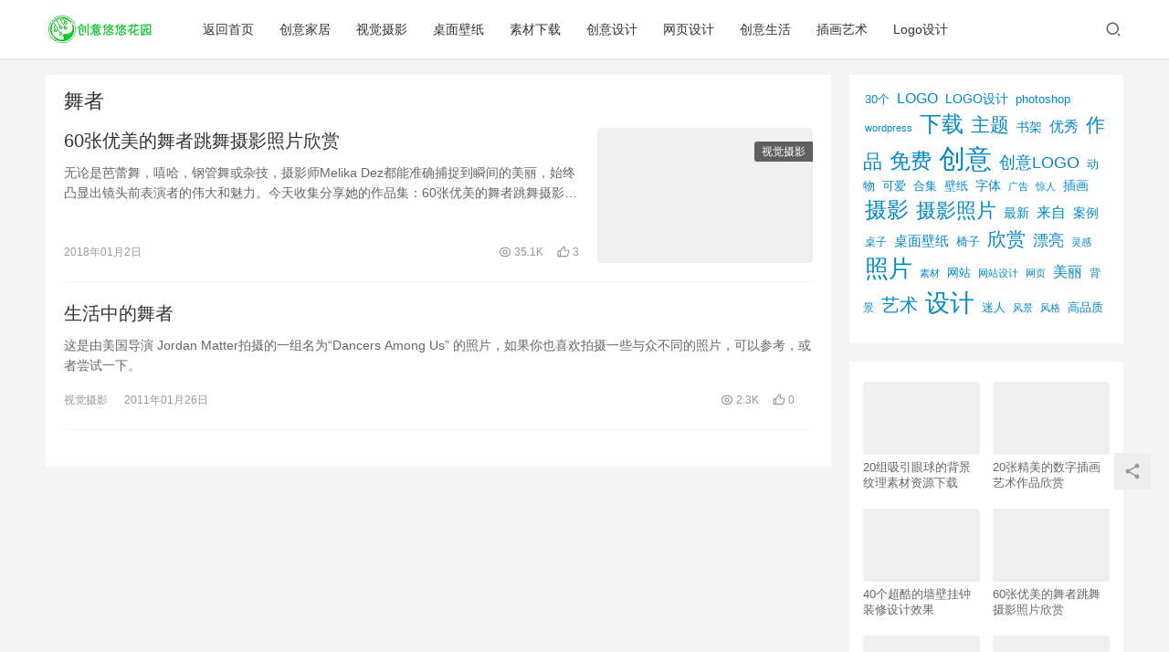

--- FILE ---
content_type: text/html; charset=UTF-8
request_url: http://uuhy.com/html/tag/%E8%88%9E%E8%80%85
body_size: 9230
content:
<!DOCTYPE html>
<html lang="zh-CN">
<head>
    <meta charset="UTF-8">
    <meta http-equiv="X-UA-Compatible" content="IE=Edge,chrome=1">
    <meta name="renderer" content="webkit">
    <meta name="viewport" content="initial-scale=1.0,user-scalable=no,maximum-scale=1,width=device-width">
    <title>舞者 | 创意悠悠花园</title>
    <meta name='robots' content='max-image-preview:large' />
<meta name="keywords" content="舞者" />
<meta property="og:type" content="webpage" />
<meta property="og:url" content="http://uuhy.com/html/tag/%E8%88%9E%E8%80%85" />
<meta property="og:site_name" content="创意悠悠花园" />
<meta property="og:title" content="舞者" />
<meta name="applicable-device" content="pc,mobile" />
<meta http-equiv="Cache-Control" content="no-transform" />
<link rel='dns-prefetch' href='//at.alicdn.com' />
<link rel="alternate" type="application/rss+xml" title="创意悠悠花园 &raquo; 舞者标签Feed" href="http://uuhy.com/html/tag/%e8%88%9e%e8%80%85/feed" />
<link rel='stylesheet' id='stylesheet-css'  href='http://uuhy.com/wp-content/themes/justnewsV6.0.1/css/style.css?ver=6.0.1' type='text/css' media='all' />
<link rel='stylesheet' id='font-awesome-css'  href='http://uuhy.com/wp-content/themes/justnewsV6.0.1/themer/assets/css/font-awesome.css?ver=6.0.1' type='text/css' media='all' />
<link rel='stylesheet' id='wp-block-library-css'  href='http://uuhy.com/wp-includes/css/dist/block-library/style.min.css?ver=5.8' type='text/css' media='all' />
<script type='text/javascript' src='https://cdn.jsdelivr.net/npm/jquery@1.12.4/dist/jquery.min.js?ver=1.12.4' id='jquery-core-js'></script>
<script type='text/javascript' src='http://uuhy.com/wp-includes/js/jquery/jquery-migrate.min.js?ver=3.3.2' id='jquery-migrate-js'></script>
<script type='text/javascript' src='//at.alicdn.com/t/font_2010989_pnpf7kimxx.js?ver=6.0.1' id='wpcom-icons-js'></script>
<link rel="EditURI" type="application/rsd+xml" title="RSD" href="http://uuhy.com/xmlrpc.php?rsd" />
<link rel="wlwmanifest" type="application/wlwmanifest+xml" href="http://uuhy.com/wp-includes/wlwmanifest.xml" /> 
        <style>
            a, .text-primary, .btn.active, .btn:active, .btn:focus, .btn:hover, .btn.btn-primary .badge, .panel-primary>.panel-heading .badge, .member-form-tab li.active a, .member-account-menu .member-nav-icon, .member-lp-process li.active p, .wpcom-profile .user-group, .wpcom-profile .wpcom-profile-nav li.active a, .wpcom-profile .profile-tab-item.active, .user-card-name .user-group, .plyr--full-ui input[type=range], body>header.header .nav>li.active>a, body>header.header .dropdown-menu>.active>a, .entry .entry-info .nickname, .entry .entry-content .has-theme-color-color, .entry-bar-inner .user-group, .entry-action .btn-dashang, .entry-action .btn-zan, .entry-readmore-btn, .form-submit-text span, .widget_profile .user-group, .list.tabs .tab.active a, .load-more, .kx-list .kx-time{color: #08c;}.bg-primary, .btn.btn-primary, .btn.btn-primary.disabled.focus, .btn.btn-primary.disabled:focus, .btn.btn-primary.disabled:hover, .btn.btn-primary[disabled].focus, .btn.btn-primary[disabled]:focus, .btn.btn-primary[disabled]:hover, fieldset[disabled] .btn.btn-primary.focus, fieldset[disabled] .btn.btn-primary:focus, fieldset[disabled] .btn.btn-primary:hover, .nav-pills>li.active>a, .nav-pills>li.active>a:focus, .nav-pills>li.active>a:hover, .label-primary, .panel-primary>.panel-heading, .action.action-color-1 .action-item, .entry .entry-content .has-theme-color-background-color, .comment-reply-title:before, .comments-title:before, .entry-related-title:before, .widget-title:before, .search-form .submit, .sec-panel-head h1 span:before, .sec-panel-head h2 span:before, .sec-panel-head h3 span:before, .wpcom-slider .swiper-pagination .swiper-pagination-bullet-active, .tagHandler ul.tagHandlerContainer li.tagItem{background-color: #08c;}.form-control:focus, .btn.active, .btn:active, .btn.btn-primary, .btn.btn-primary.active, .btn.btn-primary:active, .btn.btn-primary.disabled.focus, .btn.btn-primary.disabled:focus, .btn.btn-primary.disabled:hover, .btn.btn-primary[disabled].focus, .btn.btn-primary[disabled]:focus, .btn.btn-primary[disabled]:hover, fieldset[disabled] .btn.btn-primary.focus, fieldset[disabled] .btn.btn-primary:focus, fieldset[disabled] .btn.btn-primary:hover, .nav .open>a, .nav .open>a:focus, .nav .open>a:hover, .panel-primary, .panel-primary>.panel-heading, .wpcom-profile .profile-tab-item.active, .search-form input.keyword:focus, .load-more{border-color: #08c;}.btn.active:before, .btn:active:before, .btn:focus:before, .btn:hover:before, .TCaptcha-button .TCaptcha-icon:after, .wpcom-profile .user-group, .user-card-name .user-group, .smartphoto-loader, .entry-bar-inner .user-group, .entry-action .btn-dashang, .entry-action .btn-zan, .entry-readmore-btn, .widget-kx-list .kx-item:before, .widget_profile .user-group, .kx-list .kx-time:before{border-color: #08c;}.btn.active:after, .btn:active:after, .btn:focus:after, .btn:hover:after, .page-numbers>li.active, .pagination>li.active, .swiper-pagination-bullet-active, .swiper-pagination-progress .swiper-pagination-progressbar, .hot-slider .swiper-button-next, .hot-slider .swiper-button-prev, .action .action-item-inner h2, .action .action-item-inner h3, .action .action-item-inner h4, .TCaptcha-button .TCaptcha-icon i, .TCaptcha-button .TCaptcha-icon:before, .member-account-menu .active:before, .member-lp-process li.active i, .member-lp-process li.processed .process-line, .wpcom-profile .user-group:after, .wpcom-profile .profile-tab-item.active:after, .user-card-name .user-group:after, .modules-video .modal-player, .social-login-form .sl-input-submit, .plyr--audio .plyr__control.plyr__tab-focus, .plyr--audio .plyr__control:hover, .plyr--audio .plyr__control[aria-expanded=true], .plyr--video .plyr__control.plyr__tab-focus, .plyr--video .plyr__control:hover, .plyr--video .plyr__control[aria-expanded=true], .plyr__control--overlaid, .plyr__control--overlaid:focus, .plyr__control--overlaid:hover, .plyr__menu__container .plyr__control[role=menuitemradio][aria-checked=true]:before, .entry-bar-inner .user-group:after, .post-loop-default .item-title a .sticky-post, .post-loop-card .item-title .sticky-post, .post-loop-image .item-title .sticky-post, .sidebar .widget_nav_menu ul li.current-menu-item a, .sidebar .widget_nav_menu ul li.current-post-parent a, .widget_profile .user-group:after, .list.tabs .tab.active a:after, .kx-list .kx-date:before{background-color: #08c;}.panel-primary>.panel-heading+.panel-collapse>.panel-body{border-top-color: #08c;}.panel-primary>.panel-footer+.panel-collapse>.panel-body, .member-form-tab li.active{border-bottom-color: #08c;}.wpcom-profile .wpcom-profile-nav li.active a{border-bottom-color: #08c;}.entry .entry-content .h3, .entry .entry-content h3, .entry .member-account-content .woocommerce h2{border-left-color: #08c;}a:hover, .breadcrumb>li a:hover, .page-numbers .pagination-go .pgo-btn:hover, .pagination .pagination-go .pgo-btn:hover, .close:focus, .close:hover, .action .action-share-item:hover, .member-form .form-group.active .wi, .member-form .form-group.active .show-password .wi:hover, .member-form .form-group.error .show-password .wi:hover, .member-form .show-password .wi:hover, .member-form-tab a:hover, .member-account-name a:hover, .member-account-menu li:hover, .wpcom-profile .wpcom-profile-nav a:hover, .wpcom-profile .follow-item .follow-item-text .follow-item-name a:hover, .wpcom-profile-main .profile-posts-list .item-title a:hover, .wpcom-profile-main .profile-comments-list .comment-item-link a:hover, .hentry .member-account-wrap .notify-list .notify-item.status-1 .notify-item-title a:hover, .hentry .member-account-wrap .notify-list .notify-item-title a:hover, .user-card-name:hover, body>header.header .nav>li>a:hover, body>header.header .wpcom-adv-menu>.menu-item-style>.menu-item-wrap>li>a:hover, .navbar-action .login:focus, .navbar-action .login:hover, .navbar-action .profile a:hover, .navbar-search-close:hover, .navbar-search-btn:hover, .navbar-search-icon:focus, .navbar-search-icon:hover, .entry .entry-info a:focus, .entry .entry-info a:hover, .entry .entry-content .has-theme-hover-color, .entry .entry-content .wp-block-wpcom-accordion .panel-heading .panel-title a:hover, .entry .entry-content .wp-block-wpcom-accordion .panel-heading .panel-title a:hover .wi, .entry-bar .info-item a:hover, .comments-list .comment-children .comment-text-reply a:hover, .comments-list .reply a:hover, .comment-body .nickname a:hover, #cancel-comment-reply-link:hover, .post-loop-list .item a:hover, .post-loop-default .item-title a:hover, .post-loop-default .item-meta a:hover, .post-loop-card .item-title a:hover, .post-loop-image .item-title a:hover, .post-loop-image .item-meta-author .avatar:hover, .widget ol a:hover, .widget ul a:hover, .widget_kuaixun .widget-title-more:hover, .widget_profile .profile-name:hover, .sec-panel-head .more:hover, .el-boxed .sec-panel-head h1 span a:hover, .el-boxed .sec-panel-head h2 span a:hover, .el-boxed .sec-panel-head h3 span a:hover, .list.tabs .tab a:hover, .list-links a:focus, .list-links a:hover, .kx-list .kx-content h2 a:hover, .kx-meta .j-mobile-share:hover, .modules-category-posts .sec-panel-more a:hover{color: #07c;}.page-numbers>li:hover, .pagination>li:hover, .hot-slider .swiper-button-prev:hover, .hot-slider .swiper-container-rtl .swiper-button-next:hover, .hot-slider .swiper-button-next:hover, .hot-slider .swiper-container-rtl .swiper-button-prev:hover, .member-account-menu .active:hover:before, .wpcom-profile .wpcom-profile-setcover:hover, .wpcom-profile .profile-tab-item:hover, .social-login-form .sl-input-submit:hover, body>header.header .dropdown-menu>.active>a:focus, body>header.header .dropdown-menu>.active>a:hover, body>header.header .dropdown-menu>li>a:hover, body>header.header .wpcom-adv-menu>.menu-item-style>.menu-item-wrap .dropdown-menu li a:hover, .entry-tag a:focus, .entry-tag a:hover, .wpcom-shortcode-tags li:hover, .page-no-sidebar.member-login .btn-home:hover, .page-no-sidebar.member-register .btn-home:hover, .post-loop-default .item-category:hover, .post-loop-card .item-img .item-category:hover, .post-loop-image .item-img .item-category:hover, .widget .tagcloud a:hover, .sidebar .widget_nav_menu ul li.current-menu-item .sub-menu a:hover, .sidebar .widget_nav_menu ul li.current-post-parent .sub-menu a:hover, .sidebar .widget_nav_menu ul li a:hover, .footer-sns .sns-icon:after, .list.tabs .tab.active a:hover:after, .load-more:focus, .load-more:hover, .modules-carousel-posts .sec-panel-more .swiper-button-next:hover, .modules-carousel-posts .sec-panel-more .swiper-button-prev:hover{background-color: #07c;}.page-numbers .pagination-go .pgo-input:focus, .pagination .pagination-go .pgo-input:focus, .member-form .form-group.active .form-input, .wpcom-profile .wpcom-profile-setcover:hover, .wpcom-profile .profile-tab-item:hover, .entry-tag a:focus, .entry-tag a:hover, .entry-action .btn-dashang.liked, .entry-action .btn-dashang:hover, .entry-action .btn-zan.liked, .entry-action .btn-zan:hover, .entry-readmore-btn:hover, .widget .tagcloud a:hover, .widget-kx-list .kx-item:hover:before, .widget-kx-list .kx-item.active:before, .load-more:focus, .load-more:hover{border-color: #07c;}.action .action-item:hover, .entry .entry-content .has-theme-hover-background-color, .entry-action .btn-dashang.liked, .entry-action .btn-dashang:hover, .entry-action .btn-zan.liked, .entry-action .btn-zan:hover, .entry-readmore-btn:hover, .search-form .submit:hover, .wpcom-slider .swiper-pagination span:hover, .tagHandler ul.tagHandlerContainer li.tagItem:hover{background-color: #07c;}.member-form-tab li.active:hover{border-bottom-color: #07c;}.member-account-input input:focus, .member-account-input select:focus, .member-account-input textarea:focus, .modules-carousel-posts .sec-panel-more .swiper-button-next:hover, .modules-carousel-posts .sec-panel-more .swiper-button-prev:hover{border-color: #07c;}.wpcom-profile .wpcom-profile-nav a:hover{border-bottom-color: #07c;}@media (max-width:991px){.navbar-collapse{background-color: #08c;}}@media (max-width:767px){.entry-bar .info-item.share .mobile{background-color: #08c;}}                        body>header.header{background-color: #fff;;}
                        body>header.header .logo img{max-height: 32px;}
                        @media (max-width: 767px){
                body>header.header .logo img{max-height: 26px;}
            }
                        .entry .entry-video{ height: 482px;}
            @media (max-width: 1219px){
                .entry .entry-video{ height: 386.49883449883px;}
            }
            @media (max-width: 991px){
                .entry .entry-video{ height: 449.41724941725px;}
            }
            @media (max-width: 767px){
                .entry .entry-video{ height: 344.28571428571px;}
            }
            @media (max-width: 500px){
                .entry .entry-video{ height: 241px;}
            }
                    </style>
    <link rel="icon" href="http://simg.uuhy.com/2023/12/logo.png" sizes="32x32" />
<link rel="icon" href="http://simg.uuhy.com/2023/12/logo.png" sizes="192x192" />
<link rel="apple-touch-icon" href="http://simg.uuhy.com/2023/12/logo.png" />
<meta name="msapplication-TileImage" content="http://simg.uuhy.com/2023/12/logo.png" />
    <!--[if lte IE 9]><script src="http://uuhy.com/wp-content/themes/justnewsV6.0.1/js/update.js"></script><![endif]-->
</head>
<body class="archive tag tag-2507 lang-cn el-boxed">
<header class="header">
    <div class="container clearfix">
        <div class="navbar-header">
            <button type="button" class="navbar-toggle collapsed" data-toggle="collapse" data-target=".navbar-collapse">
                <span class="icon-bar icon-bar-1"></span>
                <span class="icon-bar icon-bar-2"></span>
                <span class="icon-bar icon-bar-3"></span>
            </button>
                        <div class="logo">
            <a href="http://uuhy.com" rel="home"><img src="http://uuhy.com/wp-content/themes/justnewsV6.0.1/images/logo.png" alt="创意悠悠花园"></a>
        </div>
    </div>
    <div class="collapse navbar-collapse">
        <nav class="navbar-left primary-menu"><ul id="menu-topnav" class="nav navbar-nav wpcom-adv-menu"><li class="menu-item"><a href="http://uuhy.com">返回首页</a></li>
<li class="menu-item"><a href="http://uuhy.com/html/category/creativehome">创意家居</a></li>
<li class="menu-item"><a href="http://uuhy.com/html/category/photography">视觉摄影</a></li>
<li class="menu-item"><a href="http://uuhy.com/html/category/wall">桌面壁纸</a></li>
<li class="menu-item"><a href="http://uuhy.com/html/category/materialresources">素材下载</a></li>
<li class="menu-item"><a href="http://uuhy.com/html/category/creativedesign">创意设计</a></li>
<li class="menu-item"><a href="http://uuhy.com/html/category/webdesign">网页设计</a></li>
<li class="menu-item"><a href="http://uuhy.com/html/category/creativeall">创意生活</a></li>
<li class="menu-item"><a href="http://uuhy.com/html/category/illustrationart">插画艺术</a></li>
<li class="menu-item"><a href="http://uuhy.com/html/category/logodesign">Logo设计</a></li>
</ul></nav>        <div class="navbar-action pull-right">
                            <div class="navbar-search-icon j-navbar-search"><i class="wpcom-icon wi"><svg aria-hidden="true"><use xlink:href="#wi-search"></use></svg></i></div>
                    </div>
        <form class="navbar-search" action="http://uuhy.com" method="get" role="search">
            <div class="navbar-search-inner">
                <i class="wpcom-icon wi navbar-search-close"><svg aria-hidden="true"><use xlink:href="#wi-close"></use></svg></i>                <input type="text" name="s" class="navbar-search-input" autocomplete="off" placeholder="输入关键词搜索..." value="">
                <button class="navbar-search-btn" type="submit"><i class="wpcom-icon wi"><svg aria-hidden="true"><use xlink:href="#wi-search"></use></svg></i></button>
            </div>
        </form>
    </div><!-- /.container -->
    </div><!-- /.navbar-collapse -->
</header>
<div id="wrap">    <div class="container wrap">
        <div class="main">
            <div class="sec-panel sec-panel-default">
                                    <div class="sec-panel-head">
                        <h1><span>舞者</span></h1>
                    </div>
                                <div class="sec-panel-body">
                    <ul class="post-loop post-loop-default cols-0">
                                                    <li class="item item2">
        <div class="item-img">
        <a class="item-img-inner" href="http://uuhy.com/html/28035.html" title="60张优美的舞者跳舞摄影照片欣赏" target="_blank" rel="bookmark">
            <img width="480" height="300" src="http://uuhy.com/wp-content/themes/justnewsV6.0.1/themer/assets/images/lazy.png" class="attachment-post-thumbnail size-post-thumbnail wp-post-image j-lazy" alt="60张优美的舞者跳舞摄影照片欣赏" data-original="http://simg.uuhy.com/2017/11/MelikaDez4-480x300.jpg" />        </a>
                <a class="item-category" href="http://uuhy.com/html/category/photography" target="_blank">视觉摄影</a>
            </div>
        <div class="item-content">
                <h2 class="item-title">
            <a href="http://uuhy.com/html/28035.html" target="_blank" rel="bookmark">
                                 60张优美的舞者跳舞摄影照片欣赏            </a>
        </h2>
        <div class="item-excerpt">
            <p>无论是芭蕾舞，嘻哈，钢管舞或杂技，摄影师Melika Dez都能准确捕捉到瞬间的美丽，始终凸显出镜头前表演者的伟大和魅力。今天收集分享她的作品集：60张优美的舞者跳舞摄影照片欣赏，希望其中有你喜欢和需要的，或者可以给你带来灵感的。</p>
        </div>
        <div class="item-meta">
                                    <span class="item-meta-li date">2018年01月2日</span>
            <div class="item-meta-right">
                <span class="item-meta-li views" title="阅读数"><i class="wpcom-icon wi"><svg aria-hidden="true"><use xlink:href="#wi-eye"></use></svg></i> 35.1K</span><span class="item-meta-li likes" title="点赞数"><i class="wpcom-icon wi"><svg aria-hidden="true"><use xlink:href="#wi-thumb-up"></use></svg></i> 3</span>            </div>
        </div>
    </div>
</li>
                                                    <li class="item item2 item-no-thumb">
        <div class="item-content">
                <h2 class="item-title">
            <a href="http://uuhy.com/html/16228.html" target="_blank" rel="bookmark">
                                 生活中的舞者            </a>
        </h2>
        <div class="item-excerpt">
            <p>这是由美国导演 Jordan Matter拍摄的一组名为“Dancers Among Us” 的照片，如果你也喜欢拍摄一些与众不同的照片，可以参考，或者尝试一下。</p>
        </div>
        <div class="item-meta">
                                            <a class="item-meta-li" href="http://uuhy.com/html/category/photography" target="_blank">视觉摄影</a>
                            <span class="item-meta-li date">2011年01月26日</span>
            <div class="item-meta-right">
                <span class="item-meta-li views" title="阅读数"><i class="wpcom-icon wi"><svg aria-hidden="true"><use xlink:href="#wi-eye"></use></svg></i> 2.3K</span><span class="item-meta-li likes" title="点赞数"><i class="wpcom-icon wi"><svg aria-hidden="true"><use xlink:href="#wi-thumb-up"></use></svg></i> 0</span>            </div>
        </div>
    </div>
</li>
                                            </ul>
                                    </div>
            </div>
        </div>
                    <aside class="sidebar">
                <div id="block-5" class="widget widget_block widget_tag_cloud"><p class="wp-block-tag-cloud"><a href="http://uuhy.com/html/tag/30%e4%b8%aa" class="tag-cloud-link tag-link-1558 tag-link-position-1" style="font-size: 9.5pt;" aria-label="30个 (72个项目)">30个</a>
<a href="http://uuhy.com/html/tag/logo" class="tag-cloud-link tag-link-1774 tag-link-position-2" style="font-size: 11.8pt;" aria-label="LOGO (123个项目)">LOGO</a>
<a href="http://uuhy.com/html/tag/logo%e8%ae%be%e8%ae%a1" class="tag-cloud-link tag-link-2337 tag-link-position-3" style="font-size: 10.8pt;" aria-label="LOGO设计 (97个项目)">LOGO设计</a>
<a href="http://uuhy.com/html/tag/photoshop" class="tag-cloud-link tag-link-402 tag-link-position-4" style="font-size: 10pt;" aria-label="photoshop (81个项目)">photoshop</a>
<a href="http://uuhy.com/html/tag/wordpress" class="tag-cloud-link tag-link-970 tag-link-position-5" style="font-size: 8.1pt;" aria-label="wordpress (51个项目)">wordpress</a>
<a href="http://uuhy.com/html/tag/%e4%b8%8b%e8%bd%bd" class="tag-cloud-link tag-link-656 tag-link-position-6" style="font-size: 17.9pt;" aria-label="下载 (498个项目)">下载</a>
<a href="http://uuhy.com/html/tag/%e4%b8%bb%e9%a2%98" class="tag-cloud-link tag-link-1752 tag-link-position-7" style="font-size: 15.4pt;" aria-label="主题 (283个项目)">主题</a>
<a href="http://uuhy.com/html/tag/%e4%b9%a6%e6%9e%b6" class="tag-cloud-link tag-link-85 tag-link-position-8" style="font-size: 10.3pt;" aria-label="书架 (86个项目)">书架</a>
<a href="http://uuhy.com/html/tag/%e4%bc%98%e7%a7%80" class="tag-cloud-link tag-link-2075 tag-link-position-9" style="font-size: 11.7pt;" aria-label="优秀 (120个项目)">优秀</a>
<a href="http://uuhy.com/html/tag/%e4%bd%9c%e5%93%81" class="tag-cloud-link tag-link-1547 tag-link-position-10" style="font-size: 15.6pt;" aria-label="作品 (293个项目)">作品</a>
<a href="http://uuhy.com/html/tag/%e5%85%8d%e8%b4%b9" class="tag-cloud-link tag-link-1369 tag-link-position-11" style="font-size: 17pt;" aria-label="免费 (406个项目)">免费</a>
<a href="http://uuhy.com/html/tag/%e5%88%9b%e6%84%8f" class="tag-cloud-link tag-link-15 tag-link-position-12" style="font-size: 22pt;" aria-label="创意 (1,293个项目)">创意</a>
<a href="http://uuhy.com/html/tag/%e5%88%9b%e6%84%8flogo" class="tag-cloud-link tag-link-2344 tag-link-position-13" style="font-size: 13.8pt;" aria-label="创意LOGO (192个项目)">创意LOGO</a>
<a href="http://uuhy.com/html/tag/%e5%8a%a8%e7%89%a9" class="tag-cloud-link tag-link-514 tag-link-position-14" style="font-size: 9.9pt;" aria-label="动物 (78个项目)">动物</a>
<a href="http://uuhy.com/html/tag/%e5%8f%af%e7%88%b1" class="tag-cloud-link tag-link-33 tag-link-position-15" style="font-size: 9.8pt;" aria-label="可爱 (77个项目)">可爱</a>
<a href="http://uuhy.com/html/tag/%e5%90%88%e9%9b%86" class="tag-cloud-link tag-link-1939 tag-link-position-16" style="font-size: 9.9pt;" aria-label="合集 (79个项目)">合集</a>
<a href="http://uuhy.com/html/tag/%e5%a3%81%e7%ba%b8" class="tag-cloud-link tag-link-1518 tag-link-position-17" style="font-size: 9.8pt;" aria-label="壁纸 (77个项目)">壁纸</a>
<a href="http://uuhy.com/html/tag/%e5%ad%97%e4%bd%93" class="tag-cloud-link tag-link-350 tag-link-position-18" style="font-size: 10.4pt;" aria-label="字体 (89个项目)">字体</a>
<a href="http://uuhy.com/html/tag/%e5%b9%bf%e5%91%8a" class="tag-cloud-link tag-link-283 tag-link-position-19" style="font-size: 8pt;" aria-label="广告 (50个项目)">广告</a>
<a href="http://uuhy.com/html/tag/%e6%83%8a%e4%ba%ba" class="tag-cloud-link tag-link-1659 tag-link-position-20" style="font-size: 8.1pt;" aria-label="惊人 (52个项目)">惊人</a>
<a href="http://uuhy.com/html/tag/%e6%8f%92%e7%94%bb" class="tag-cloud-link tag-link-1611 tag-link-position-21" style="font-size: 10.4pt;" aria-label="插画 (88个项目)">插画</a>
<a href="http://uuhy.com/html/tag/%e6%91%84%e5%bd%b1" class="tag-cloud-link tag-link-695 tag-link-position-22" style="font-size: 18.1pt;" aria-label="摄影 (528个项目)">摄影</a>
<a href="http://uuhy.com/html/tag/%e6%91%84%e5%bd%b1%e7%85%a7%e7%89%87" class="tag-cloud-link tag-link-2323 tag-link-position-23" style="font-size: 16.8pt;" aria-label="摄影照片 (392个项目)">摄影照片</a>
<a href="http://uuhy.com/html/tag/%e6%9c%80%e6%96%b0" class="tag-cloud-link tag-link-1648 tag-link-position-24" style="font-size: 10.3pt;" aria-label="最新 (86个项目)">最新</a>
<a href="http://uuhy.com/html/tag/%e6%9d%a5%e8%87%aa" class="tag-cloud-link tag-link-1649 tag-link-position-25" style="font-size: 11.7pt;" aria-label="来自 (118个项目)">来自</a>
<a href="http://uuhy.com/html/tag/%e6%a1%88%e4%be%8b" class="tag-cloud-link tag-link-1864 tag-link-position-26" style="font-size: 10.4pt;" aria-label="案例 (89个项目)">案例</a>
<a href="http://uuhy.com/html/tag/%e6%a1%8c%e5%ad%90" class="tag-cloud-link tag-link-37 tag-link-position-27" style="font-size: 9.3pt;" aria-label="桌子 (68个项目)">桌子</a>
<a href="http://uuhy.com/html/tag/%e6%a1%8c%e9%9d%a2%e5%a3%81%e7%ba%b8" class="tag-cloud-link tag-link-2377 tag-link-position-28" style="font-size: 11.5pt;" aria-label="桌面壁纸 (115个项目)">桌面壁纸</a>
<a href="http://uuhy.com/html/tag/%e6%a4%85%e5%ad%90" class="tag-cloud-link tag-link-165 tag-link-position-29" style="font-size: 9.5pt;" aria-label="椅子 (72个项目)">椅子</a>
<a href="http://uuhy.com/html/tag/%e6%ac%a3%e8%b5%8f" class="tag-cloud-link tag-link-1449 tag-link-position-30" style="font-size: 15.7pt;" aria-label="欣赏 (298个项目)">欣赏</a>
<a href="http://uuhy.com/html/tag/%e6%bc%82%e4%ba%ae" class="tag-cloud-link tag-link-985 tag-link-position-31" style="font-size: 13pt;" aria-label="漂亮 (163个项目)">漂亮</a>
<a href="http://uuhy.com/html/tag/%e7%81%b5%e6%84%9f" class="tag-cloud-link tag-link-1300 tag-link-position-32" style="font-size: 8.5pt;" aria-label="灵感 (56个项目)">灵感</a>
<a href="http://uuhy.com/html/tag/%e7%85%a7%e7%89%87" class="tag-cloud-link tag-link-784 tag-link-position-33" style="font-size: 19.6pt;" aria-label="照片 (745个项目)">照片</a>
<a href="http://uuhy.com/html/tag/%e7%b4%a0%e6%9d%90" class="tag-cloud-link tag-link-2073 tag-link-position-34" style="font-size: 8.2pt;" aria-label="素材 (53个项目)">素材</a>
<a href="http://uuhy.com/html/tag/%e7%bd%91%e7%ab%99" class="tag-cloud-link tag-link-1570 tag-link-position-35" style="font-size: 10.1pt;" aria-label="网站 (82个项目)">网站</a>
<a href="http://uuhy.com/html/tag/%e7%bd%91%e7%ab%99%e8%ae%be%e8%ae%a1" class="tag-cloud-link tag-link-2346 tag-link-position-36" style="font-size: 8.1pt;" aria-label="网站设计 (52个项目)">网站设计</a>
<a href="http://uuhy.com/html/tag/%e7%bd%91%e9%a1%b5" class="tag-cloud-link tag-link-1576 tag-link-position-37" style="font-size: 8.2pt;" aria-label="网页 (53个项目)">网页</a>
<a href="http://uuhy.com/html/tag/%e7%be%8e%e4%b8%bd" class="tag-cloud-link tag-link-1711 tag-link-position-38" style="font-size: 11.7pt;" aria-label="美丽 (120个项目)">美丽</a>
<a href="http://uuhy.com/html/tag/%e8%83%8c%e6%99%af" class="tag-cloud-link tag-link-1925 tag-link-position-39" style="font-size: 8.9pt;" aria-label="背景 (62个项目)">背景</a>
<a href="http://uuhy.com/html/tag/%e8%89%ba%e6%9c%af" class="tag-cloud-link tag-link-206 tag-link-position-40" style="font-size: 15.3pt;" aria-label="艺术 (277个项目)">艺术</a>
<a href="http://uuhy.com/html/tag/%e8%ae%be%e8%ae%a1" class="tag-cloud-link tag-link-227 tag-link-position-41" style="font-size: 20.2pt;" aria-label="设计 (844个项目)">设计</a>
<a href="http://uuhy.com/html/tag/%e8%bf%b7%e4%ba%ba" class="tag-cloud-link tag-link-1944 tag-link-position-42" style="font-size: 9.5pt;" aria-label="迷人 (71个项目)">迷人</a>
<a href="http://uuhy.com/html/tag/%e9%a3%8e%e6%99%af" class="tag-cloud-link tag-link-1951 tag-link-position-43" style="font-size: 8.2pt;" aria-label="风景 (53个项目)">风景</a>
<a href="http://uuhy.com/html/tag/%e9%a3%8e%e6%a0%bc" class="tag-cloud-link tag-link-1723 tag-link-position-44" style="font-size: 8.5pt;" aria-label="风格 (57个项目)">风格</a>
<a href="http://uuhy.com/html/tag/%e9%ab%98%e5%93%81%e8%b4%a8" class="tag-cloud-link tag-link-1516 tag-link-position-45" style="font-size: 9.8pt;" aria-label="高品质 (76个项目)">高品质</a></p></div><div id="wpcom-lastest-products-2" class="widget widget_lastest_products">            <ul class="p-list clearfix">
                                    <li class="col-xs-24 col-md-12 p-item">
                        <div class="p-item-wrap">
                            <a class="thumb" href="http://uuhy.com/html/28005.html">
                                <img width="480" height="300" src="http://uuhy.com/wp-content/themes/justnewsV6.0.1/themer/assets/images/lazy.png" class="attachment-post-thumbnail size-post-thumbnail wp-post-image j-lazy" alt="20组吸引眼球的背景纹理素材资源下载" data-original="http://simg.uuhy.com/2018/11/memphis_patterns_black_01-800x532-480x300.jpg" />                            </a>
                            <h4 class="title">
                                <a href="http://uuhy.com/html/28005.html" title="20组吸引眼球的背景纹理素材资源下载">
                                    20组吸引眼球的背景纹理素材资源下载                                </a>
                            </h4>
                        </div>
                    </li>
                                    <li class="col-xs-24 col-md-12 p-item">
                        <div class="p-item-wrap">
                            <a class="thumb" href="http://uuhy.com/html/28003.html">
                                <img width="480" height="300" src="http://uuhy.com/wp-content/themes/justnewsV6.0.1/themer/assets/images/lazy.png" class="attachment-post-thumbnail size-post-thumbnail wp-post-image j-lazy" alt="20张精美的数字插画艺术作品欣赏" data-original="http://simg.uuhy.com/2017/06/7-lycanveon-digital-painting-by-tsaoshin.preview-480x300.jpg" />                            </a>
                            <h4 class="title">
                                <a href="http://uuhy.com/html/28003.html" title="20张精美的数字插画艺术作品欣赏">
                                    20张精美的数字插画艺术作品欣赏                                </a>
                            </h4>
                        </div>
                    </li>
                                    <li class="col-xs-24 col-md-12 p-item">
                        <div class="p-item-wrap">
                            <a class="thumb" href="http://uuhy.com/html/28004.html">
                                <img width="480" height="300" src="http://uuhy.com/wp-content/themes/justnewsV6.0.1/themer/assets/images/lazy.png" class="attachment-post-thumbnail size-post-thumbnail wp-post-image j-lazy" alt="40个超酷的墙壁挂钟装修设计效果" data-original="http://simg.uuhy.com/2018/11/simple-white-modern-wall-clock-480x300.jpg" />                            </a>
                            <h4 class="title">
                                <a href="http://uuhy.com/html/28004.html" title="40个超酷的墙壁挂钟装修设计效果">
                                    40个超酷的墙壁挂钟装修设计效果                                </a>
                            </h4>
                        </div>
                    </li>
                                    <li class="col-xs-24 col-md-12 p-item">
                        <div class="p-item-wrap">
                            <a class="thumb" href="http://uuhy.com/html/28035.html">
                                <img width="480" height="300" src="http://uuhy.com/wp-content/themes/justnewsV6.0.1/themer/assets/images/lazy.png" class="attachment-post-thumbnail size-post-thumbnail wp-post-image j-lazy" alt="60张优美的舞者跳舞摄影照片欣赏" data-original="http://simg.uuhy.com/2017/11/MelikaDez4-480x300.jpg" />                            </a>
                            <h4 class="title">
                                <a href="http://uuhy.com/html/28035.html" title="60张优美的舞者跳舞摄影照片欣赏">
                                    60张优美的舞者跳舞摄影照片欣赏                                </a>
                            </h4>
                        </div>
                    </li>
                                    <li class="col-xs-24 col-md-12 p-item">
                        <div class="p-item-wrap">
                            <a class="thumb" href="http://uuhy.com/html/28001.html">
                                <img width="220" height="150" src="http://uuhy.com/wp-content/themes/justnewsV6.0.1/themer/assets/images/lazy.png" class="attachment-post-thumbnail size-post-thumbnail wp-post-image j-lazy" alt="12个免费的商务名片简历PSD素材下载" data-original="http://simg.uuhy.com/2017/06/businesscards7-220x150.jpg" />                            </a>
                            <h4 class="title">
                                <a href="http://uuhy.com/html/28001.html" title="12个免费的商务名片简历PSD素材下载">
                                    12个免费的商务名片简历PSD素材下载                                </a>
                            </h4>
                        </div>
                    </li>
                                    <li class="col-xs-24 col-md-12 p-item">
                        <div class="p-item-wrap">
                            <a class="thumb" href="http://uuhy.com/html/28002.html">
                                <img width="220" height="150" src="http://uuhy.com/wp-content/themes/justnewsV6.0.1/themer/assets/images/lazy.png" class="attachment-post-thumbnail size-post-thumbnail wp-post-image j-lazy" alt="26张来自 Skander Khlif的慕尼黑街头摄影照片" data-original="http://simg.uuhy.com/2017/11/skanderkhlifmunich1-220x150.jpg" />                            </a>
                            <h4 class="title">
                                <a href="http://uuhy.com/html/28002.html" title="26张来自 Skander Khlif的慕尼黑街头摄影照片">
                                    26张来自 Skander Khlif的慕尼黑街头摄影照片                                </a>
                            </h4>
                        </div>
                    </li>
                                    <li class="col-xs-24 col-md-12 p-item">
                        <div class="p-item-wrap">
                            <a class="thumb" href="http://uuhy.com/html/28000.html">
                                <img width="480" height="300" src="http://uuhy.com/wp-content/themes/justnewsV6.0.1/themer/assets/images/lazy.png" class="attachment-post-thumbnail size-post-thumbnail wp-post-image j-lazy" alt="25个高品质的光影背景素材资源下载" data-original="http://simg.uuhy.com/2017/06/main-480x300.jpg" />                            </a>
                            <h4 class="title">
                                <a href="http://uuhy.com/html/28000.html" title="25个高品质的光影背景素材资源下载">
                                    25个高品质的光影背景素材资源下载                                </a>
                            </h4>
                        </div>
                    </li>
                                    <li class="col-xs-24 col-md-12 p-item">
                        <div class="p-item-wrap">
                            <a class="thumb" href="http://uuhy.com/html/27996.html">
                                <img width="480" height="300" src="http://uuhy.com/wp-content/themes/justnewsV6.0.1/themer/assets/images/lazy.png" class="attachment-post-thumbnail size-post-thumbnail wp-post-image j-lazy" alt="11个优秀的创意Logo设计作品欣赏" data-original="http://simg.uuhy.com/2017/06/leologo-480x300.jpg" />                            </a>
                            <h4 class="title">
                                <a href="http://uuhy.com/html/27996.html" title="11个优秀的创意Logo设计作品欣赏">
                                    11个优秀的创意Logo设计作品欣赏                                </a>
                            </h4>
                        </div>
                    </li>
                                    <li class="col-xs-24 col-md-12 p-item">
                        <div class="p-item-wrap">
                            <a class="thumb" href="http://uuhy.com/html/27995.html">
                                <img width="480" height="300" src="http://uuhy.com/wp-content/themes/justnewsV6.0.1/themer/assets/images/lazy.png" class="attachment-post-thumbnail size-post-thumbnail wp-post-image j-lazy" alt="10个漂亮的中间分屏的网页设计案例欣赏" data-original="http://simg.uuhy.com/2017/06/split-screen-layout-08-480x300.jpg" />                            </a>
                            <h4 class="title">
                                <a href="http://uuhy.com/html/27995.html" title="10个漂亮的中间分屏的网页设计案例欣赏">
                                    10个漂亮的中间分屏的网页设计案例欣赏                                </a>
                            </h4>
                        </div>
                    </li>
                                    <li class="col-xs-24 col-md-12 p-item">
                        <div class="p-item-wrap">
                            <a class="thumb" href="http://uuhy.com/html/27988.html">
                                <img width="480" height="300" src="http://uuhy.com/wp-content/themes/justnewsV6.0.1/themer/assets/images/lazy.png" class="attachment-post-thumbnail size-post-thumbnail wp-post-image j-lazy" alt="39个创意的客厅茶几咖啡桌设计作品" data-original="http://simg.uuhy.com/2017/06/Extra-Large-Coffee-Table-Living-Room-Contemporary-with-Chrome-Glass-Doors-Large-oversized-coffee-tables-900x713-480x300.jpeg" />                            </a>
                            <h4 class="title">
                                <a href="http://uuhy.com/html/27988.html" title="39个创意的客厅茶几咖啡桌设计作品">
                                    39个创意的客厅茶几咖啡桌设计作品                                </a>
                            </h4>
                        </div>
                    </li>
                            </ul>
        </div>            </aside>
            </div>
</div>
<footer class="footer">
    <div class="container">
        <div class="clearfix">
                        <div class="footer-col footer-col-copy">
                                <div class="copyright">
                    <p>建议使用IE8以上的浏览器 © 2021 <a href="http://uuhy.com/">创意悠悠花园</a> 京公海网安备110108000223号 | <a href="http://beian.miit.gov.cn/" target="_blank" rel="noopener">京ICP备05002276号-3</a> | <a href="http://uuhy.com/about">关于我们</a></p>
                </div>
            </div>
            <div class="footer-col footer-col-sns">
                <div class="footer-sns">
                                    </div>
            </div>
        </div>
    </div>
</footer>
        <div class="action action-style-0 action-color-0 action-pos-0">
                                        <div class="action-item j-share">
                    <i class="wpcom-icon wi action-item-icon"><svg aria-hidden="true"><use xlink:href="#wi-share"></use></svg></i>                                    </div>
                            <div class="action-item gotop j-top">
                    <i class="wpcom-icon wi action-item-icon"><svg aria-hidden="true"><use xlink:href="#wi-arrow-up-2"></use></svg></i>                                    </div>
                    </div>
        <script type='text/javascript' id='main-js-extra'>
/* <![CDATA[ */
var _wpcom_js = {"webp":"","ajaxurl":"http:\/\/uuhy.com\/wp-admin\/admin-ajax.php","theme_url":"http:\/\/uuhy.com\/wp-content\/themes\/justnewsV6.0.1","slide_speed":"5000","user_card_height":"346","video_height":"482","login_url":"http:\/\/uuhy.com\/wp-login.php","register_url":"http:\/\/uuhy.com\/wp-login.php?action=register"};
/* ]]> */
</script>
<script type='text/javascript' src='http://uuhy.com/wp-content/themes/justnewsV6.0.1/js/main.js?ver=6.0.1' id='main-js'></script>
<script type='text/javascript' src='http://uuhy.com/wp-content/themes/justnewsV6.0.1/js/wp-embed.js?ver=6.0.1' id='wp-embed-js'></script>
<script>
var _hmt = _hmt || [];
(function() {
  var hm = document.createElement("script");
  hm.src = "https://hm.baidu.com/hm.js?47e9be2765e330745247c3eb38e84d27";
  var s = document.getElementsByTagName("script")[0]; 
  s.parentNode.insertBefore(hm, s);
})();
</script>
<script async src="https://pagead2.googlesyndication.com/pagead/js/adsbygoogle.js?client=ca-pub-8060377223764926"
     crossorigin="anonymous"></script>
                    <script>(function ($) {$(document).ready(function () {setup_share(1);})})(jQuery);</script>
        </body>
</html>
<!-- Cache served by Simple Cache - Last modified: Wed, 12 Nov 2025 23:49:28 GMT -->


--- FILE ---
content_type: text/html; charset=utf-8
request_url: https://www.google.com/recaptcha/api2/aframe
body_size: 266
content:
<!DOCTYPE HTML><html><head><meta http-equiv="content-type" content="text/html; charset=UTF-8"></head><body><script nonce="eOcYw2BhDc2Se3GqB5ek2A">/** Anti-fraud and anti-abuse applications only. See google.com/recaptcha */ try{var clients={'sodar':'https://pagead2.googlesyndication.com/pagead/sodar?'};window.addEventListener("message",function(a){try{if(a.source===window.parent){var b=JSON.parse(a.data);var c=clients[b['id']];if(c){var d=document.createElement('img');d.src=c+b['params']+'&rc='+(localStorage.getItem("rc::a")?sessionStorage.getItem("rc::b"):"");window.document.body.appendChild(d);sessionStorage.setItem("rc::e",parseInt(sessionStorage.getItem("rc::e")||0)+1);localStorage.setItem("rc::h",'1769006152842');}}}catch(b){}});window.parent.postMessage("_grecaptcha_ready", "*");}catch(b){}</script></body></html>